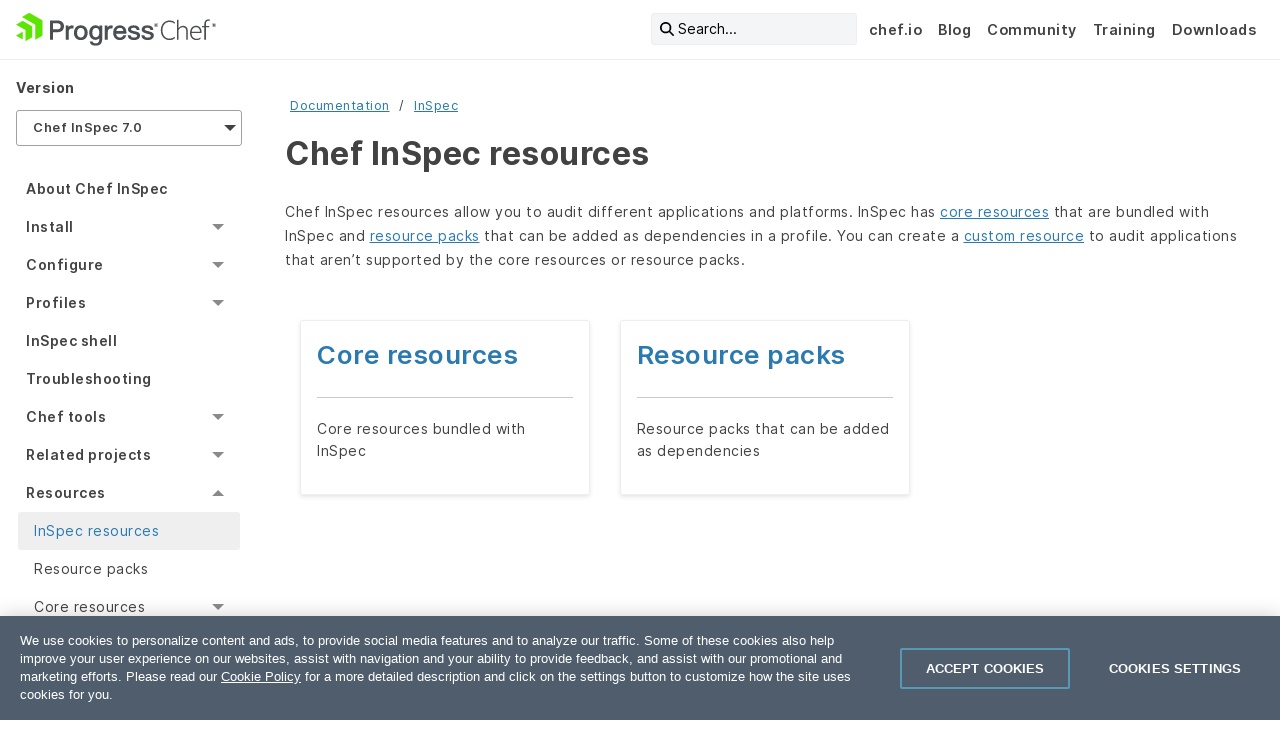

--- FILE ---
content_type: application/javascript
request_url: https://cdn.insight.sitefinity.com/sdk/gtm-bridge-latest.min.js
body_size: 602
content:
void 0===window.sfInsightInstance&&(window.sfInsightInstance=null),void 0===window.sfInsightEnableLogging&&(window.sfInsightEnableLogging=null),void 0===window.sfInsightConvertKeyValuePairToObject&&(window.sfInsightConvertKeyValuePairToObject=n=>{const t={};return n.forEach(n=>t[n.key]=n.value),t}),void 0===window.sfInsightReportData&&(window.sfInsightReportData=n=>{const t=n.predicate;var i=n.trackingObject,e=n.subjectMetadata||[];const o=n.objectMetadata||[],s={predicate:t,object:i};if("visit"===t.toLowerCase()){const a=o.map(n=>n.key.toLowerCase());-1<a.indexOf("documenttitle")||o.push({key:"DocumentTitle",value:document.title})}e&&0<e.length&&(s.subjectMetadata=window.sfInsightConvertKeyValuePairToObject(e)),o&&0<o.length&&(s.objectMetadata=window.sfInsightConvertKeyValuePairToObject(o)),(n.usedForSfSiteWithSdk?window.DataIntelligenceSubmitScript._client:window.sfInsightInstance).sentenceClient.writeSentence(s)}),void 0===window.sfInsightDevLog&&(window.sfInsightDevLog=n=>{window.sfInsightEnableLogging&&console.info(n)}),void 0===window.sfInsightCreateClient&&(window.sfInsightCreateClient=n=>{const t=window.sfInsightDevLog;var i=n.dcApiKey,e=n.source,o=n.trackingCookieDomain,s=n.apiServerUrl,a=n.maxAgeForTrackingCookieInDays,w=n.slidingExpirationForTrackingCookie;const d=n.crossDomainTrackingEntries;let r=[];d&&(r=d.split(",").filter(n=>n)),window.sfInsightInstance=new window.sfDataIntell.Client({apiKey:i,source:e,trackingCookieDomain:o,trackPageVisits:!1,apiServerUrl:s,crossDomainTrackingEntries:r,maxAgeForTrackingCookieInDays:a,slidingExpirationForTrackingCookie:w}),t("SF Insight SDK Instance has been created!"),t(window.sfInsightInstance)}),void 0===window.sfInsightCreateInstance&&(window.sfInsightCreateInstance=function(n){window.sfInsightEnableLogging=!1;const t=window.sfInsightDevLog,i=n[0];var e=i.usedForSfSiteWithSdk,o=!e;return t("Sf Insight TAG has been fired"),t("Is used insight SF instance: "+e),t(n),o&&(window.sfDataIntell&&!window.sfInsightInstance?window.sfInsightCreateClient(i):window.sfDataIntell||(window.addEventListener?window.addEventListener("insight-sdk-ready",()=>{window.sfInsightCreateClient(i)},!1):window.attachEvent&&window.attachEvent("insight-sdk-ready",()=>{window.sfInsightCreateClient(i)}))),!e||window.DataIntelligenceSubmitScript?window.sfInsightReportData(i):window.addEventListener?window.addEventListener("decclientready",()=>{window.sfInsightReportData(i)},!1):window.attachEvent&&window.attachEvent("decclientready",()=>{window.sfInsightReportData(i)}),!0});